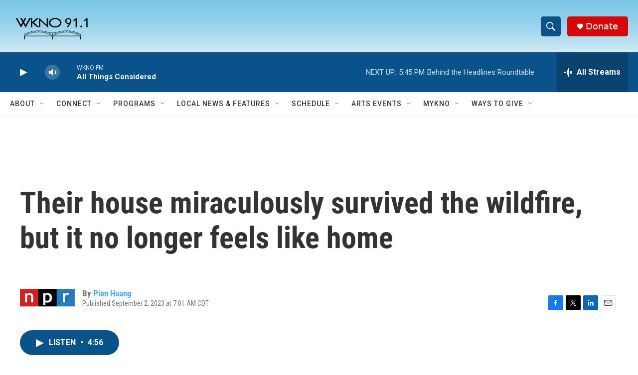

--- FILE ---
content_type: text/html; charset=utf-8
request_url: https://www.google.com/recaptcha/api2/anchor?ar=1&k=6LfHrSkUAAAAAPnKk5cT6JuKlKPzbwyTYuO8--Vr&co=aHR0cHM6Ly93d3cud2tub2ZtLm9yZzo0NDM.&hl=en&v=PoyoqOPhxBO7pBk68S4YbpHZ&size=invisible&anchor-ms=20000&execute-ms=30000&cb=irjydj93czqb
body_size: 49524
content:
<!DOCTYPE HTML><html dir="ltr" lang="en"><head><meta http-equiv="Content-Type" content="text/html; charset=UTF-8">
<meta http-equiv="X-UA-Compatible" content="IE=edge">
<title>reCAPTCHA</title>
<style type="text/css">
/* cyrillic-ext */
@font-face {
  font-family: 'Roboto';
  font-style: normal;
  font-weight: 400;
  font-stretch: 100%;
  src: url(//fonts.gstatic.com/s/roboto/v48/KFO7CnqEu92Fr1ME7kSn66aGLdTylUAMa3GUBHMdazTgWw.woff2) format('woff2');
  unicode-range: U+0460-052F, U+1C80-1C8A, U+20B4, U+2DE0-2DFF, U+A640-A69F, U+FE2E-FE2F;
}
/* cyrillic */
@font-face {
  font-family: 'Roboto';
  font-style: normal;
  font-weight: 400;
  font-stretch: 100%;
  src: url(//fonts.gstatic.com/s/roboto/v48/KFO7CnqEu92Fr1ME7kSn66aGLdTylUAMa3iUBHMdazTgWw.woff2) format('woff2');
  unicode-range: U+0301, U+0400-045F, U+0490-0491, U+04B0-04B1, U+2116;
}
/* greek-ext */
@font-face {
  font-family: 'Roboto';
  font-style: normal;
  font-weight: 400;
  font-stretch: 100%;
  src: url(//fonts.gstatic.com/s/roboto/v48/KFO7CnqEu92Fr1ME7kSn66aGLdTylUAMa3CUBHMdazTgWw.woff2) format('woff2');
  unicode-range: U+1F00-1FFF;
}
/* greek */
@font-face {
  font-family: 'Roboto';
  font-style: normal;
  font-weight: 400;
  font-stretch: 100%;
  src: url(//fonts.gstatic.com/s/roboto/v48/KFO7CnqEu92Fr1ME7kSn66aGLdTylUAMa3-UBHMdazTgWw.woff2) format('woff2');
  unicode-range: U+0370-0377, U+037A-037F, U+0384-038A, U+038C, U+038E-03A1, U+03A3-03FF;
}
/* math */
@font-face {
  font-family: 'Roboto';
  font-style: normal;
  font-weight: 400;
  font-stretch: 100%;
  src: url(//fonts.gstatic.com/s/roboto/v48/KFO7CnqEu92Fr1ME7kSn66aGLdTylUAMawCUBHMdazTgWw.woff2) format('woff2');
  unicode-range: U+0302-0303, U+0305, U+0307-0308, U+0310, U+0312, U+0315, U+031A, U+0326-0327, U+032C, U+032F-0330, U+0332-0333, U+0338, U+033A, U+0346, U+034D, U+0391-03A1, U+03A3-03A9, U+03B1-03C9, U+03D1, U+03D5-03D6, U+03F0-03F1, U+03F4-03F5, U+2016-2017, U+2034-2038, U+203C, U+2040, U+2043, U+2047, U+2050, U+2057, U+205F, U+2070-2071, U+2074-208E, U+2090-209C, U+20D0-20DC, U+20E1, U+20E5-20EF, U+2100-2112, U+2114-2115, U+2117-2121, U+2123-214F, U+2190, U+2192, U+2194-21AE, U+21B0-21E5, U+21F1-21F2, U+21F4-2211, U+2213-2214, U+2216-22FF, U+2308-230B, U+2310, U+2319, U+231C-2321, U+2336-237A, U+237C, U+2395, U+239B-23B7, U+23D0, U+23DC-23E1, U+2474-2475, U+25AF, U+25B3, U+25B7, U+25BD, U+25C1, U+25CA, U+25CC, U+25FB, U+266D-266F, U+27C0-27FF, U+2900-2AFF, U+2B0E-2B11, U+2B30-2B4C, U+2BFE, U+3030, U+FF5B, U+FF5D, U+1D400-1D7FF, U+1EE00-1EEFF;
}
/* symbols */
@font-face {
  font-family: 'Roboto';
  font-style: normal;
  font-weight: 400;
  font-stretch: 100%;
  src: url(//fonts.gstatic.com/s/roboto/v48/KFO7CnqEu92Fr1ME7kSn66aGLdTylUAMaxKUBHMdazTgWw.woff2) format('woff2');
  unicode-range: U+0001-000C, U+000E-001F, U+007F-009F, U+20DD-20E0, U+20E2-20E4, U+2150-218F, U+2190, U+2192, U+2194-2199, U+21AF, U+21E6-21F0, U+21F3, U+2218-2219, U+2299, U+22C4-22C6, U+2300-243F, U+2440-244A, U+2460-24FF, U+25A0-27BF, U+2800-28FF, U+2921-2922, U+2981, U+29BF, U+29EB, U+2B00-2BFF, U+4DC0-4DFF, U+FFF9-FFFB, U+10140-1018E, U+10190-1019C, U+101A0, U+101D0-101FD, U+102E0-102FB, U+10E60-10E7E, U+1D2C0-1D2D3, U+1D2E0-1D37F, U+1F000-1F0FF, U+1F100-1F1AD, U+1F1E6-1F1FF, U+1F30D-1F30F, U+1F315, U+1F31C, U+1F31E, U+1F320-1F32C, U+1F336, U+1F378, U+1F37D, U+1F382, U+1F393-1F39F, U+1F3A7-1F3A8, U+1F3AC-1F3AF, U+1F3C2, U+1F3C4-1F3C6, U+1F3CA-1F3CE, U+1F3D4-1F3E0, U+1F3ED, U+1F3F1-1F3F3, U+1F3F5-1F3F7, U+1F408, U+1F415, U+1F41F, U+1F426, U+1F43F, U+1F441-1F442, U+1F444, U+1F446-1F449, U+1F44C-1F44E, U+1F453, U+1F46A, U+1F47D, U+1F4A3, U+1F4B0, U+1F4B3, U+1F4B9, U+1F4BB, U+1F4BF, U+1F4C8-1F4CB, U+1F4D6, U+1F4DA, U+1F4DF, U+1F4E3-1F4E6, U+1F4EA-1F4ED, U+1F4F7, U+1F4F9-1F4FB, U+1F4FD-1F4FE, U+1F503, U+1F507-1F50B, U+1F50D, U+1F512-1F513, U+1F53E-1F54A, U+1F54F-1F5FA, U+1F610, U+1F650-1F67F, U+1F687, U+1F68D, U+1F691, U+1F694, U+1F698, U+1F6AD, U+1F6B2, U+1F6B9-1F6BA, U+1F6BC, U+1F6C6-1F6CF, U+1F6D3-1F6D7, U+1F6E0-1F6EA, U+1F6F0-1F6F3, U+1F6F7-1F6FC, U+1F700-1F7FF, U+1F800-1F80B, U+1F810-1F847, U+1F850-1F859, U+1F860-1F887, U+1F890-1F8AD, U+1F8B0-1F8BB, U+1F8C0-1F8C1, U+1F900-1F90B, U+1F93B, U+1F946, U+1F984, U+1F996, U+1F9E9, U+1FA00-1FA6F, U+1FA70-1FA7C, U+1FA80-1FA89, U+1FA8F-1FAC6, U+1FACE-1FADC, U+1FADF-1FAE9, U+1FAF0-1FAF8, U+1FB00-1FBFF;
}
/* vietnamese */
@font-face {
  font-family: 'Roboto';
  font-style: normal;
  font-weight: 400;
  font-stretch: 100%;
  src: url(//fonts.gstatic.com/s/roboto/v48/KFO7CnqEu92Fr1ME7kSn66aGLdTylUAMa3OUBHMdazTgWw.woff2) format('woff2');
  unicode-range: U+0102-0103, U+0110-0111, U+0128-0129, U+0168-0169, U+01A0-01A1, U+01AF-01B0, U+0300-0301, U+0303-0304, U+0308-0309, U+0323, U+0329, U+1EA0-1EF9, U+20AB;
}
/* latin-ext */
@font-face {
  font-family: 'Roboto';
  font-style: normal;
  font-weight: 400;
  font-stretch: 100%;
  src: url(//fonts.gstatic.com/s/roboto/v48/KFO7CnqEu92Fr1ME7kSn66aGLdTylUAMa3KUBHMdazTgWw.woff2) format('woff2');
  unicode-range: U+0100-02BA, U+02BD-02C5, U+02C7-02CC, U+02CE-02D7, U+02DD-02FF, U+0304, U+0308, U+0329, U+1D00-1DBF, U+1E00-1E9F, U+1EF2-1EFF, U+2020, U+20A0-20AB, U+20AD-20C0, U+2113, U+2C60-2C7F, U+A720-A7FF;
}
/* latin */
@font-face {
  font-family: 'Roboto';
  font-style: normal;
  font-weight: 400;
  font-stretch: 100%;
  src: url(//fonts.gstatic.com/s/roboto/v48/KFO7CnqEu92Fr1ME7kSn66aGLdTylUAMa3yUBHMdazQ.woff2) format('woff2');
  unicode-range: U+0000-00FF, U+0131, U+0152-0153, U+02BB-02BC, U+02C6, U+02DA, U+02DC, U+0304, U+0308, U+0329, U+2000-206F, U+20AC, U+2122, U+2191, U+2193, U+2212, U+2215, U+FEFF, U+FFFD;
}
/* cyrillic-ext */
@font-face {
  font-family: 'Roboto';
  font-style: normal;
  font-weight: 500;
  font-stretch: 100%;
  src: url(//fonts.gstatic.com/s/roboto/v48/KFO7CnqEu92Fr1ME7kSn66aGLdTylUAMa3GUBHMdazTgWw.woff2) format('woff2');
  unicode-range: U+0460-052F, U+1C80-1C8A, U+20B4, U+2DE0-2DFF, U+A640-A69F, U+FE2E-FE2F;
}
/* cyrillic */
@font-face {
  font-family: 'Roboto';
  font-style: normal;
  font-weight: 500;
  font-stretch: 100%;
  src: url(//fonts.gstatic.com/s/roboto/v48/KFO7CnqEu92Fr1ME7kSn66aGLdTylUAMa3iUBHMdazTgWw.woff2) format('woff2');
  unicode-range: U+0301, U+0400-045F, U+0490-0491, U+04B0-04B1, U+2116;
}
/* greek-ext */
@font-face {
  font-family: 'Roboto';
  font-style: normal;
  font-weight: 500;
  font-stretch: 100%;
  src: url(//fonts.gstatic.com/s/roboto/v48/KFO7CnqEu92Fr1ME7kSn66aGLdTylUAMa3CUBHMdazTgWw.woff2) format('woff2');
  unicode-range: U+1F00-1FFF;
}
/* greek */
@font-face {
  font-family: 'Roboto';
  font-style: normal;
  font-weight: 500;
  font-stretch: 100%;
  src: url(//fonts.gstatic.com/s/roboto/v48/KFO7CnqEu92Fr1ME7kSn66aGLdTylUAMa3-UBHMdazTgWw.woff2) format('woff2');
  unicode-range: U+0370-0377, U+037A-037F, U+0384-038A, U+038C, U+038E-03A1, U+03A3-03FF;
}
/* math */
@font-face {
  font-family: 'Roboto';
  font-style: normal;
  font-weight: 500;
  font-stretch: 100%;
  src: url(//fonts.gstatic.com/s/roboto/v48/KFO7CnqEu92Fr1ME7kSn66aGLdTylUAMawCUBHMdazTgWw.woff2) format('woff2');
  unicode-range: U+0302-0303, U+0305, U+0307-0308, U+0310, U+0312, U+0315, U+031A, U+0326-0327, U+032C, U+032F-0330, U+0332-0333, U+0338, U+033A, U+0346, U+034D, U+0391-03A1, U+03A3-03A9, U+03B1-03C9, U+03D1, U+03D5-03D6, U+03F0-03F1, U+03F4-03F5, U+2016-2017, U+2034-2038, U+203C, U+2040, U+2043, U+2047, U+2050, U+2057, U+205F, U+2070-2071, U+2074-208E, U+2090-209C, U+20D0-20DC, U+20E1, U+20E5-20EF, U+2100-2112, U+2114-2115, U+2117-2121, U+2123-214F, U+2190, U+2192, U+2194-21AE, U+21B0-21E5, U+21F1-21F2, U+21F4-2211, U+2213-2214, U+2216-22FF, U+2308-230B, U+2310, U+2319, U+231C-2321, U+2336-237A, U+237C, U+2395, U+239B-23B7, U+23D0, U+23DC-23E1, U+2474-2475, U+25AF, U+25B3, U+25B7, U+25BD, U+25C1, U+25CA, U+25CC, U+25FB, U+266D-266F, U+27C0-27FF, U+2900-2AFF, U+2B0E-2B11, U+2B30-2B4C, U+2BFE, U+3030, U+FF5B, U+FF5D, U+1D400-1D7FF, U+1EE00-1EEFF;
}
/* symbols */
@font-face {
  font-family: 'Roboto';
  font-style: normal;
  font-weight: 500;
  font-stretch: 100%;
  src: url(//fonts.gstatic.com/s/roboto/v48/KFO7CnqEu92Fr1ME7kSn66aGLdTylUAMaxKUBHMdazTgWw.woff2) format('woff2');
  unicode-range: U+0001-000C, U+000E-001F, U+007F-009F, U+20DD-20E0, U+20E2-20E4, U+2150-218F, U+2190, U+2192, U+2194-2199, U+21AF, U+21E6-21F0, U+21F3, U+2218-2219, U+2299, U+22C4-22C6, U+2300-243F, U+2440-244A, U+2460-24FF, U+25A0-27BF, U+2800-28FF, U+2921-2922, U+2981, U+29BF, U+29EB, U+2B00-2BFF, U+4DC0-4DFF, U+FFF9-FFFB, U+10140-1018E, U+10190-1019C, U+101A0, U+101D0-101FD, U+102E0-102FB, U+10E60-10E7E, U+1D2C0-1D2D3, U+1D2E0-1D37F, U+1F000-1F0FF, U+1F100-1F1AD, U+1F1E6-1F1FF, U+1F30D-1F30F, U+1F315, U+1F31C, U+1F31E, U+1F320-1F32C, U+1F336, U+1F378, U+1F37D, U+1F382, U+1F393-1F39F, U+1F3A7-1F3A8, U+1F3AC-1F3AF, U+1F3C2, U+1F3C4-1F3C6, U+1F3CA-1F3CE, U+1F3D4-1F3E0, U+1F3ED, U+1F3F1-1F3F3, U+1F3F5-1F3F7, U+1F408, U+1F415, U+1F41F, U+1F426, U+1F43F, U+1F441-1F442, U+1F444, U+1F446-1F449, U+1F44C-1F44E, U+1F453, U+1F46A, U+1F47D, U+1F4A3, U+1F4B0, U+1F4B3, U+1F4B9, U+1F4BB, U+1F4BF, U+1F4C8-1F4CB, U+1F4D6, U+1F4DA, U+1F4DF, U+1F4E3-1F4E6, U+1F4EA-1F4ED, U+1F4F7, U+1F4F9-1F4FB, U+1F4FD-1F4FE, U+1F503, U+1F507-1F50B, U+1F50D, U+1F512-1F513, U+1F53E-1F54A, U+1F54F-1F5FA, U+1F610, U+1F650-1F67F, U+1F687, U+1F68D, U+1F691, U+1F694, U+1F698, U+1F6AD, U+1F6B2, U+1F6B9-1F6BA, U+1F6BC, U+1F6C6-1F6CF, U+1F6D3-1F6D7, U+1F6E0-1F6EA, U+1F6F0-1F6F3, U+1F6F7-1F6FC, U+1F700-1F7FF, U+1F800-1F80B, U+1F810-1F847, U+1F850-1F859, U+1F860-1F887, U+1F890-1F8AD, U+1F8B0-1F8BB, U+1F8C0-1F8C1, U+1F900-1F90B, U+1F93B, U+1F946, U+1F984, U+1F996, U+1F9E9, U+1FA00-1FA6F, U+1FA70-1FA7C, U+1FA80-1FA89, U+1FA8F-1FAC6, U+1FACE-1FADC, U+1FADF-1FAE9, U+1FAF0-1FAF8, U+1FB00-1FBFF;
}
/* vietnamese */
@font-face {
  font-family: 'Roboto';
  font-style: normal;
  font-weight: 500;
  font-stretch: 100%;
  src: url(//fonts.gstatic.com/s/roboto/v48/KFO7CnqEu92Fr1ME7kSn66aGLdTylUAMa3OUBHMdazTgWw.woff2) format('woff2');
  unicode-range: U+0102-0103, U+0110-0111, U+0128-0129, U+0168-0169, U+01A0-01A1, U+01AF-01B0, U+0300-0301, U+0303-0304, U+0308-0309, U+0323, U+0329, U+1EA0-1EF9, U+20AB;
}
/* latin-ext */
@font-face {
  font-family: 'Roboto';
  font-style: normal;
  font-weight: 500;
  font-stretch: 100%;
  src: url(//fonts.gstatic.com/s/roboto/v48/KFO7CnqEu92Fr1ME7kSn66aGLdTylUAMa3KUBHMdazTgWw.woff2) format('woff2');
  unicode-range: U+0100-02BA, U+02BD-02C5, U+02C7-02CC, U+02CE-02D7, U+02DD-02FF, U+0304, U+0308, U+0329, U+1D00-1DBF, U+1E00-1E9F, U+1EF2-1EFF, U+2020, U+20A0-20AB, U+20AD-20C0, U+2113, U+2C60-2C7F, U+A720-A7FF;
}
/* latin */
@font-face {
  font-family: 'Roboto';
  font-style: normal;
  font-weight: 500;
  font-stretch: 100%;
  src: url(//fonts.gstatic.com/s/roboto/v48/KFO7CnqEu92Fr1ME7kSn66aGLdTylUAMa3yUBHMdazQ.woff2) format('woff2');
  unicode-range: U+0000-00FF, U+0131, U+0152-0153, U+02BB-02BC, U+02C6, U+02DA, U+02DC, U+0304, U+0308, U+0329, U+2000-206F, U+20AC, U+2122, U+2191, U+2193, U+2212, U+2215, U+FEFF, U+FFFD;
}
/* cyrillic-ext */
@font-face {
  font-family: 'Roboto';
  font-style: normal;
  font-weight: 900;
  font-stretch: 100%;
  src: url(//fonts.gstatic.com/s/roboto/v48/KFO7CnqEu92Fr1ME7kSn66aGLdTylUAMa3GUBHMdazTgWw.woff2) format('woff2');
  unicode-range: U+0460-052F, U+1C80-1C8A, U+20B4, U+2DE0-2DFF, U+A640-A69F, U+FE2E-FE2F;
}
/* cyrillic */
@font-face {
  font-family: 'Roboto';
  font-style: normal;
  font-weight: 900;
  font-stretch: 100%;
  src: url(//fonts.gstatic.com/s/roboto/v48/KFO7CnqEu92Fr1ME7kSn66aGLdTylUAMa3iUBHMdazTgWw.woff2) format('woff2');
  unicode-range: U+0301, U+0400-045F, U+0490-0491, U+04B0-04B1, U+2116;
}
/* greek-ext */
@font-face {
  font-family: 'Roboto';
  font-style: normal;
  font-weight: 900;
  font-stretch: 100%;
  src: url(//fonts.gstatic.com/s/roboto/v48/KFO7CnqEu92Fr1ME7kSn66aGLdTylUAMa3CUBHMdazTgWw.woff2) format('woff2');
  unicode-range: U+1F00-1FFF;
}
/* greek */
@font-face {
  font-family: 'Roboto';
  font-style: normal;
  font-weight: 900;
  font-stretch: 100%;
  src: url(//fonts.gstatic.com/s/roboto/v48/KFO7CnqEu92Fr1ME7kSn66aGLdTylUAMa3-UBHMdazTgWw.woff2) format('woff2');
  unicode-range: U+0370-0377, U+037A-037F, U+0384-038A, U+038C, U+038E-03A1, U+03A3-03FF;
}
/* math */
@font-face {
  font-family: 'Roboto';
  font-style: normal;
  font-weight: 900;
  font-stretch: 100%;
  src: url(//fonts.gstatic.com/s/roboto/v48/KFO7CnqEu92Fr1ME7kSn66aGLdTylUAMawCUBHMdazTgWw.woff2) format('woff2');
  unicode-range: U+0302-0303, U+0305, U+0307-0308, U+0310, U+0312, U+0315, U+031A, U+0326-0327, U+032C, U+032F-0330, U+0332-0333, U+0338, U+033A, U+0346, U+034D, U+0391-03A1, U+03A3-03A9, U+03B1-03C9, U+03D1, U+03D5-03D6, U+03F0-03F1, U+03F4-03F5, U+2016-2017, U+2034-2038, U+203C, U+2040, U+2043, U+2047, U+2050, U+2057, U+205F, U+2070-2071, U+2074-208E, U+2090-209C, U+20D0-20DC, U+20E1, U+20E5-20EF, U+2100-2112, U+2114-2115, U+2117-2121, U+2123-214F, U+2190, U+2192, U+2194-21AE, U+21B0-21E5, U+21F1-21F2, U+21F4-2211, U+2213-2214, U+2216-22FF, U+2308-230B, U+2310, U+2319, U+231C-2321, U+2336-237A, U+237C, U+2395, U+239B-23B7, U+23D0, U+23DC-23E1, U+2474-2475, U+25AF, U+25B3, U+25B7, U+25BD, U+25C1, U+25CA, U+25CC, U+25FB, U+266D-266F, U+27C0-27FF, U+2900-2AFF, U+2B0E-2B11, U+2B30-2B4C, U+2BFE, U+3030, U+FF5B, U+FF5D, U+1D400-1D7FF, U+1EE00-1EEFF;
}
/* symbols */
@font-face {
  font-family: 'Roboto';
  font-style: normal;
  font-weight: 900;
  font-stretch: 100%;
  src: url(//fonts.gstatic.com/s/roboto/v48/KFO7CnqEu92Fr1ME7kSn66aGLdTylUAMaxKUBHMdazTgWw.woff2) format('woff2');
  unicode-range: U+0001-000C, U+000E-001F, U+007F-009F, U+20DD-20E0, U+20E2-20E4, U+2150-218F, U+2190, U+2192, U+2194-2199, U+21AF, U+21E6-21F0, U+21F3, U+2218-2219, U+2299, U+22C4-22C6, U+2300-243F, U+2440-244A, U+2460-24FF, U+25A0-27BF, U+2800-28FF, U+2921-2922, U+2981, U+29BF, U+29EB, U+2B00-2BFF, U+4DC0-4DFF, U+FFF9-FFFB, U+10140-1018E, U+10190-1019C, U+101A0, U+101D0-101FD, U+102E0-102FB, U+10E60-10E7E, U+1D2C0-1D2D3, U+1D2E0-1D37F, U+1F000-1F0FF, U+1F100-1F1AD, U+1F1E6-1F1FF, U+1F30D-1F30F, U+1F315, U+1F31C, U+1F31E, U+1F320-1F32C, U+1F336, U+1F378, U+1F37D, U+1F382, U+1F393-1F39F, U+1F3A7-1F3A8, U+1F3AC-1F3AF, U+1F3C2, U+1F3C4-1F3C6, U+1F3CA-1F3CE, U+1F3D4-1F3E0, U+1F3ED, U+1F3F1-1F3F3, U+1F3F5-1F3F7, U+1F408, U+1F415, U+1F41F, U+1F426, U+1F43F, U+1F441-1F442, U+1F444, U+1F446-1F449, U+1F44C-1F44E, U+1F453, U+1F46A, U+1F47D, U+1F4A3, U+1F4B0, U+1F4B3, U+1F4B9, U+1F4BB, U+1F4BF, U+1F4C8-1F4CB, U+1F4D6, U+1F4DA, U+1F4DF, U+1F4E3-1F4E6, U+1F4EA-1F4ED, U+1F4F7, U+1F4F9-1F4FB, U+1F4FD-1F4FE, U+1F503, U+1F507-1F50B, U+1F50D, U+1F512-1F513, U+1F53E-1F54A, U+1F54F-1F5FA, U+1F610, U+1F650-1F67F, U+1F687, U+1F68D, U+1F691, U+1F694, U+1F698, U+1F6AD, U+1F6B2, U+1F6B9-1F6BA, U+1F6BC, U+1F6C6-1F6CF, U+1F6D3-1F6D7, U+1F6E0-1F6EA, U+1F6F0-1F6F3, U+1F6F7-1F6FC, U+1F700-1F7FF, U+1F800-1F80B, U+1F810-1F847, U+1F850-1F859, U+1F860-1F887, U+1F890-1F8AD, U+1F8B0-1F8BB, U+1F8C0-1F8C1, U+1F900-1F90B, U+1F93B, U+1F946, U+1F984, U+1F996, U+1F9E9, U+1FA00-1FA6F, U+1FA70-1FA7C, U+1FA80-1FA89, U+1FA8F-1FAC6, U+1FACE-1FADC, U+1FADF-1FAE9, U+1FAF0-1FAF8, U+1FB00-1FBFF;
}
/* vietnamese */
@font-face {
  font-family: 'Roboto';
  font-style: normal;
  font-weight: 900;
  font-stretch: 100%;
  src: url(//fonts.gstatic.com/s/roboto/v48/KFO7CnqEu92Fr1ME7kSn66aGLdTylUAMa3OUBHMdazTgWw.woff2) format('woff2');
  unicode-range: U+0102-0103, U+0110-0111, U+0128-0129, U+0168-0169, U+01A0-01A1, U+01AF-01B0, U+0300-0301, U+0303-0304, U+0308-0309, U+0323, U+0329, U+1EA0-1EF9, U+20AB;
}
/* latin-ext */
@font-face {
  font-family: 'Roboto';
  font-style: normal;
  font-weight: 900;
  font-stretch: 100%;
  src: url(//fonts.gstatic.com/s/roboto/v48/KFO7CnqEu92Fr1ME7kSn66aGLdTylUAMa3KUBHMdazTgWw.woff2) format('woff2');
  unicode-range: U+0100-02BA, U+02BD-02C5, U+02C7-02CC, U+02CE-02D7, U+02DD-02FF, U+0304, U+0308, U+0329, U+1D00-1DBF, U+1E00-1E9F, U+1EF2-1EFF, U+2020, U+20A0-20AB, U+20AD-20C0, U+2113, U+2C60-2C7F, U+A720-A7FF;
}
/* latin */
@font-face {
  font-family: 'Roboto';
  font-style: normal;
  font-weight: 900;
  font-stretch: 100%;
  src: url(//fonts.gstatic.com/s/roboto/v48/KFO7CnqEu92Fr1ME7kSn66aGLdTylUAMa3yUBHMdazQ.woff2) format('woff2');
  unicode-range: U+0000-00FF, U+0131, U+0152-0153, U+02BB-02BC, U+02C6, U+02DA, U+02DC, U+0304, U+0308, U+0329, U+2000-206F, U+20AC, U+2122, U+2191, U+2193, U+2212, U+2215, U+FEFF, U+FFFD;
}

</style>
<link rel="stylesheet" type="text/css" href="https://www.gstatic.com/recaptcha/releases/PoyoqOPhxBO7pBk68S4YbpHZ/styles__ltr.css">
<script nonce="ey47JtBv7utrEnLdXSb03A" type="text/javascript">window['__recaptcha_api'] = 'https://www.google.com/recaptcha/api2/';</script>
<script type="text/javascript" src="https://www.gstatic.com/recaptcha/releases/PoyoqOPhxBO7pBk68S4YbpHZ/recaptcha__en.js" nonce="ey47JtBv7utrEnLdXSb03A">
      
    </script></head>
<body><div id="rc-anchor-alert" class="rc-anchor-alert"></div>
<input type="hidden" id="recaptcha-token" value="[base64]">
<script type="text/javascript" nonce="ey47JtBv7utrEnLdXSb03A">
      recaptcha.anchor.Main.init("[\x22ainput\x22,[\x22bgdata\x22,\x22\x22,\[base64]/[base64]/[base64]/[base64]/[base64]/[base64]/[base64]/[base64]/[base64]/[base64]\\u003d\x22,\[base64]\x22,\x22w5bCtkLCp8OjJsOCHsK3RC7CqsOYUsKJM1NWwrNOw4TDtE3DncOhw5RQwrI0X216w6rDtMOow6/DtsOdwoHDnsKmw5YlwohvFcKQQMOrw6PCrMK3w4jDhMKUwocrw67DnSd0d3ElfsOCw6c5w4HCiGzDtj3DpcOCwp7DlxTCusOJwqpWw5rDkFXDgCMbw4ZpAMKrQMKLYUfDj8KawqccKsKhTxkXRsKFwppQw4XCiVTDi8Oyw60qElA9w4kCW3JGw5p/YsOyLUfDn8KjYVbCgMKaHcKxIBXCtgHCtcO1w4vCt8KKAxFlw5BRwqRRPVVXO8OeHsKywofChcO0P2vDjMODwow5wp85w65bwoPCucK6WsOIw4rDp2/[base64]/[base64]/[base64]/w4NgHn/DkCZndB56XRslJcOuwofCocOpXsOUYVQ9NlfCtcOjWMObHMKMwoo9R8O8wqZjBcKuwpIcLQs8NmgKS3IkRsOaGUnCv3nCvxUew51fwoHChMOWLFI9w5dEe8K/[base64]/[base64]/[base64]/QMOew5vDsWfDgMKzwrsUwo3DoXfCkcO7w6Afwq1Lw5HCmMKWI8K/wpcgwofCgw3Dnkd7wpfDhhvCgXTDgsO5PsOnT8OoCGZswq5Mwpwwwo/DvBdhSgklwq50JMKoE2MHwqbCsFYCGxLDrMOub8OQwpZBw6/[base64]/CtMOmw4EswqZVwqgyGiDDiETCucKMBm53w6bCtSHCjMKBwosaL8OPwpTCgX8qccKJIFbCs8OmXcOJwqcJw7luw5lhw40fDMOZagkswoRkw6vCtcOFZ1c8w6/Cr0AgLsKHw53CsMO5w7g+X03Cr8KOacOUNhHDqgbDuWnCucK4ExzDvSzCh2XDgcKqwovCu0ITIVQwXz0tQsKVXsKhw7LCoG3Dslsrw63Cs1lqFXTDvTjDvsOxwqbCvmg2QcONwpsnw75AwqbDi8Ktw7E2ZcOlDzoSwqNMw7/[base64]/CkkvCssO4wqDDlMKQc8ORwo5aCjohc2HCrF7CklVxw6bDjMO3djQTE8OewqbCmE3Cnj9EworDiVVzSMKlC3bCqQ3CmMOBJMOYYWrDmsOpVcOANMKdw53Ct3wvI1/[base64]/Di8KJw7nCtDpEw5TDqcKzwqxeQm1twq/DhznCryd1w4fDrwPCixZ8w4jDjyHCsHoBw6vCgT/CmcOcMMOpRMKawofDtRfClsO6CsO/cHhuwo7DkWXDmcKlwq/DlsKbaMO7wo7DvHBHOsKGw53DusKiDsOnw6rCoMKYQ8OKwr8nw7ppbms8WcOZRcOtwodowqkCwrJYSkNBLk7Drj7DncOzwpMAw6gOwojDpXFDAC/CiF0PMMOJEF9kccKAAMKgwpvCtsOAw73Ch3MpR8OTwo7Dt8OQaQ/Duh0Mwp3DisKIGMKKAxQ6w5zDoDI8QzIUw7gyw4U9M8OcFsKhITvDnsKkWXzCj8O5CnDDh8OoRTlZNioVcMKmw4sKHV0owo1YKDnCk0oNdT0XbX1MXjTDj8Owwp/CqMOTXcO+AmLCmDrCjMKrRcKcw57DlTUkAC48w6XDp8ONT3fDv8K7woYMc8KUw6I5wq7CohXCl8OMfB9RGxQlZcK1U34Cw7/CpgvDg2jCikTCgMKSw6PCmyl4AwQZwpnDglB6wpd8w5gFC8O4RFnDncKwccO/wp9ZRMOUw6HDncKIWTTCl8KCwrhWw7zCvsOjbwgyVMKhwrTDucKbwpo0NXFBJS1xwo/CkcK1wqrDnsKSUMK4BcO9wp/Dm8ORCG5dwpx7w6Mqc11Vwr/[base64]/eWvDvsOJLzLDmMKGAQEew6nCulbDtMONwpTDosKNwo00w5HDv8ORZl/DkFXDkT89woE1wobClTZRw4vChhLCvCRsw4PDvQ0AGcOzw5PDjyfDnRljwrkhwojCgsKUw4BlMnx8A8KwAsK/CsOdwr5Aw7rCg8Kww5E6Ew8FMcK0DwYvFnAtwoLDuznCsB9hKQQkw6rCsSAdw5fDgWhmw4LDmyPDkcKjBsKmIn4swrjDiMKbwpzDj8OBw4DDvcOtwobDuMK/wp/DlGrDqXA2w6JHwrjDrGfDjsKcAk0pYRsBwqYWbC1lw5BuIMOpZWh8UHHCiMKHw4HCo8KowqVQwrVkwrhmI3HDh0PDqcOZDxdJwr95XcOtX8KEwq8ZbsKEwosvw6J7AkVswrEgw58gTsObIT7CnjDCiwFzw6PDi8KHwrjCgcKiw6/DmQfCrUfDtMKAYsKww4bClsKWQcKxw6/ClypDwoA/CsKnw5QgwrJFworCj8KnLMKLw6Fawr4vGzDDgMO/[base64]/[base64]/CnsOGMyAOw5IXFcKgFMOGwoctc33Cp2o5T8K+ei7Ds8OzFcODw5NQJcK3wpzCmjIEwq0Pw5dKV8KkZyXCr8OCJ8KDwr7DjsOOwrsjemLCn3HDnTQswq87w5vCj8KER3DDp8KtF3vDnMO/bsKnVz3CvCxJw7xJwrjCjQQOKsKLK0Y9w4ZfQMKSw47DqWXCjhnCrBHChMOLwo/DvMKwVcO9W1ICw5BgU2BIHcO1Q3/CgMKFVcKIw4oERHvCjGM0HGfDnMKCw64/RMKIQBZXw7Z2w4cMwq00w4XCm2rDv8KEOQp6S8O7e8OQW8K4ZER9wqDDkV4jw7oSYirCvcOJwrVkW2ZXw7N+wp/CgMKGA8KSDgEnf1vCu8KqVsOlQMOoXFMPN2DDpcK9T8OFw7zDsj7Dl3cbcinDkjA9S0ocw7fDqQLDjRrDjVvCvcOswo/Ci8OxGcO4A8O/wotkHHpBfcKrw5XCosK1SMOLLFRaFcORw7Rcw5PDrGdwwpvDtMO3woopwoh8w7/CnjDDnV7Dm0bCrcKXZ8KjeDhIwofDslLDki13C2fCon/Cs8O+wo/CsMOtXT8/woTDj8KuMm/CiMOnwqpNw7sSU8KfA8OqNsKQwpVYa8Oqw5JVwoLDiR5NUW5mJcK8wplmAcO8fRQaCF8jasKPYcKjwqEAw7sfwo5XSsOdGsKVfcOCSVnCug9tw41Iw7nCmcK8bUllWMK9wqQdC0fDkFvDuT3DsRAdCXHCl3o5c8KedMOyaW7DhcKhwp/CrxrDp8Okwqc5fChww4JTw7bCmDFEwr3DmQUQURbDssObCTtHw5BUwrk2w6vDmwJkwp7DvMKYeBREJFNrw6dbwoTDtwE9VcKodyMvwr7CssOJRsO3H3/CmsONGcKSwp/Di8KeET1uVVYawoTCmBMJwrrCkcO7wrjDhMOxHDnDnnhyWHZFw43Dk8OochdhwpjCmMKtRGo/[base64]/DnSJYc2jCtXc3w6s3Ix1XdMKvw57DryU5NVTCgWvDpsOHIcOKw7LDg8OcbhEuMQ9nahnDqE3Csn3Doz0Ew410w61xwpd7Wh8vA8K5fDxcw5VHHgDCk8KsEVbCp8OicMKZUsOlwrnCv8K4w6s6w7EQw6wWW8OBL8KLwqfDvcKIw6ETNMKyw7l/wobCmcOzP8OWw6ZUw6oSFyxCOmYCwrnCqMOvS8Kgw5kTw7jDicKAGsOtw4vCnSHDhC/Dkj8BwqIWCMOCwqvDn8Kvw4vDtRzDs3kXI8K0WzFCw5bDhcKdScOuw6F9w5xHwo7Dq3jDj8KPWsOQC31kw6xRwpsGSnEEwr18w73CuSg3w51QSsOPwp7DhsOwwrtDXMOLRyBQwq0AecOMwpDDol/[base64]/DngvCscOuwoMCw6Vow5XDv8OOw6B6TXLCt8KSwoHCkGvDmsKxIMKHw5DDthnDjxnDiMKxw5PCtzwRFMK+PnjCq1/[base64]/Co2Biw5nDksOpwrTDny5gwrUOTMOgBcOGw7PCqMOqWcKMc8OpwqzCsMKnccOnOMO5BsOmwp3CiMK5w6ggwqvDuw0Tw6NIwr4/w7gPwonDn1LDjkPDiMOWwpbCvHszwozDvcO/N0xMwo7Dn07CljbDu0fDrG0Kwqskw7Mhw5EUFTksGiFwAsONWcOtwqkmwpnDsVltNzMyw5rCs8OcAsOYXG0swo3Dm8Kmw7DDg8OZwq4sw4XDs8OjOMK3w6XDrMOCURc4w6rCpGLDnB/ClVLCpT/[base64]/DnUXCn193HklVw6rDgsOYw73ChMKiwrAWw6V1NcK1IkDCssKWw4AvwrTCv2PChn4ew4vDnlpvIMKjw77CiWdWw50/FMK0w7d1fCl5XiNFIsKcbnE8bMKqwpwWbCRgwoVywqLDvsOgQsO/w4jDtTPDicKcHsKFwpUVYsKrw7pDwokjUMOrX8ObY0/CpWrDlHzDgsK3fsKPw7tyYMOpw68SFcK8dMOLZXnDiMOCWGPDnQXDv8OCRQrCq3w2woU/w5HCj8OaO1/Dn8Kow5gjw6DCvW3CowjCv8KseAUhQ8OkMMK4wrbCu8KqWMKuZz16AycUwpXCr23DnMOmwrbCs8Omc8KOITHCvkZXwr3CpcOBwofDnMKMGyjCkHcYwo/CtcK/w494OhHCuDE2w4pfwqPDqH00Y8OeUA/CqMKkw51yKBRSTMK7wqgnw6nCv8OLwoExwqHDhwkFw7piE8O1QcKuwrhAw67DlsK/wojCjVhdJAzDhH1zN8O8w6bDomQ6MsOjDsKXwoLCgmEGPgXDi8K9WxvCniIFN8OYw4fDp8KAbgvDgVzCm8OmEcOVAETDuMONbMOBwpzDoUcVwqDDvsKZbMKGfMKUwqbDujIMYDvDjV7Coh9Uwrhaw5/[base64]/CssOJwqvDnUZjwobDmsOkGMKtJMKAeQUlwqvDpcKDR8K5w7UVwrw9wr/DtwzCplYBOFErYMKww7wOKMOAw7zCkMOaw4ERYxJjwprDkT7CjsK/YFtVB03DpAnDqh8BQ3B2w7HDlzZfWMKuFsKqAj3Cg8OUwrDDgznDrsOJCFHCmcKAw6c1wq0bWw0PczXDq8KoMMKDXTpYOsOiw41xwrzDgCnDqWU1wr/CksOxOsKUITzDonIuw7EHw6/Dp8OQQxnDu3dTV8OvwrLDgsKGW8O4w4nCjm/DgSoQacKmZS5zfsOBLsKfwpAYwoxww4bCocO6w7rCimpvw5vCmEE8FcOIwohlFcK+Yx02BMKSwoPClMO2w6PDpGTCuMKIwpfDmk3DpUrDpSbDrMK3LmnDrTPCtynDmAZHwpkrwoFOwpzDqCYVwojCs35bw7XDuEnDkRLDgkPCp8OGw4E3w7/Do8KIFgrChXrDhAFlDX7DlcOcwrjCo8KgIMKNw64awoPDhCcww5zCunhbR8KIw4DDm8KvG8KYwpczwoPDkMORWcKVwq7CqQfCmsOWNE5OFDt8w4DCqETCl8Kzwr9Gw7LCisKvwo3CusK3w4wzNyAmwrI1wo90CipOT8KKD1nCnAt1ecOTwp47w4F5wqbCuy3CnsKyNF/DtMKAwpxXwrgIHMKvwo/Ch1RLD8KcwpBNTnnCig4twp/DsjPDkcKOFMKvDcKYM8OQw7V4wqXCisOgOsO+wovCtMKNdl81wpViwqLCmsOED8Ktw7h/wp/DgsKewqMHakXCnsKkQ8OqUMOedHgZw5Ele30Xwp/DtcKGwqBMaMKoW8OUAMOvwpTCp2/Dkx52w5vDqMOQw6jDqC/[base64]/RGc6wo3CqGoEw6kmwp07worCkA7DrMKtRMKxw6FPejQ9dsOHGsKufUjCkFMUwrIkMyZrw7LCksOdPQTCoXLCosKoAE/DosOWaQhkR8Kcw4jDnSFew4HDm8KKw4PCrw00dcOsJTUccyUlw7M1cX5RWsKgw6dEJmpOa0rDl8KBw7nCgsKqw4dmZhoCw5/[base64]/CFbCmGHCtnFNAMKLw6cewqzCjVEiZmspcUYbwoFCAH9OPcOZPUpMFnvDl8K1I8KKw4PDi8OYw4XCjV4iO8OVwq/DgwgZJcOcw4cBSF7CjVtKO3Npw6/DjsOTw5TDhE7Ds3BYPsKLA1o4wr/CsHghw73Cpy7CgF8zwrLDtXFOCQDDvj01wr/DujnDjMKqwrl/[base64]/Co8KGw63Dn0jCvMOJwqRBFsKeGgfCgMK9w67DpSdVWsOhw6F/wr/DkxUAw5PDpcO0w7zDgcKqw4Ufw4XCgcKbwpJtGQBAJ2MFRVLCgABPIUsFRioVwo0sw45Cf8KTw4wWHBzCpMOZFcOhw7NGw4tQw7/[base64]/[base64]/[base64]/CsEBEDMOtw64yw6rCnsOEecOKMwHCumtcw6vDqcKdalxdw5jCtVgMw4TCvnPDhcK3w5k4CcKPwqZGY8OLcyHCsDtCw58Tw5kJwrTDkS/DksKSewnDmW/CmjPDnAbDn0tgw6Nmb0bCnT/ClmpLc8ORw5/[base64]/DlhDDhxpXRMK8fE/CshLCjALDrsOYw44Xw47Cp8KVOh/DphRCw5x+CMK5SHbCvm0XRm3DpsKPXlRFwp5ow5cjwq4PwpJZR8KrBMKcw7A2wqIfJsKtWsOgwrFOw5/DumlfwoNgw4nDmsK8w57CmxFjwpDCmsOtJcODw5TCpsOZw5spSi01WMOmUcKlAg4KwpY6McOpwonDnz86QynDhMKgw6pZHMKjWFXDncOJIVpYw68pw5rClRfDlXFgVUjCs8KOdsKfwqEVQjJSI14+TcKiw4t/[base64]/[base64]/Dg8K7PsKkwocbISXCtynDvMOVwpbCsMKqw6XCsFLCl8ONwobDr8OewqjCsMK5AMKHY307HRXCkMOwwoHDmCdIUDJdA8OBJgIowrLDnWHDt8Ocwp/DmcOkw7/DoD/DtAEUw6LClBbDlU0sw6vCnMK0csKXw5rCiMO3w7wPwoVew7rCuX59w65yw4hpe8KjwqDDhcOGKcKWwrLDkgzCs8KFwp7CmsK9WmrCtsKHw6E7w4Ngw5spw4MTw5LDhHvCoMOVw6nDr8Kjw6TDn8Ojw6dLw7/DkD/DtEgewp/DjQLCn8OULgBPEC/DjUbDoFgPH3tlw7/CnsKRwo3Dv8KAasOrAyUmw7Jhw4FSw5bDlMKBw4N/PMORVAQUG8O+w7Yxw5YtRgVww6slfsKIw61ewo3DpcKkw4Zow5vCsMOrQMKRd8KMRcO7w7HDjcO4wp4xSxcBX1MaE8K6w4/Du8Kyw5TCm8O1w40dwoYXMTAucjrCoix5w4NzAsOSwprCmwHDmcKYUjHCkMKuwpbCvcKhfcOiw67DoMO2w5vCkGXCpUIOwqPCvsOYw6I9w4tyw5rCssKlwr4YTcKkPsOYeMKww4bCvEQsfGw5w6jCrAUmwrPCssO4w7o/F8O3w7IKw6rCt8K2woRswq83KV98JsKSwrdSwqt9W3bDksKEeT0Vw50tIWbCv8OGw5RFX8KAw63Dl2kgwrZtw6nCqmjDsGFQw6PDhhkqOUVvG2FgRMKtwp8CwpsSRsO6wqo3wrxGYzDCm8Klw5xlw7hRJcOOw6nDvhQOwr/Dsl3DgThRIjMYw6AMG8KoAsK2w4Iyw7ImCcOlw7HCqD7CrR/CscOrw6bCmMOjVibDiiLCpQBJwqwYw6poGConwoTDi8KCKHFZYMOJw6prOld+wpwRPSzCt0VtbMKAwpEJw6ICP8K8dcK2cBYyw5XChT58IzIRf8OXw6YbdMKxw5bCgVE6wrrCusOww459w7diwp/CgcK1wpvCnsOfM23DpsKfwohHwrsGwp5/wrZ+YsKZd8OMw6EWw5QaHQLChXrCocKST8OyTxYIwrg6S8Ktch/CjhwMF8OnBsKne8OLZ8Kyw6jCpMOYwq3CrMKdIMKXXcKWw4nCjlplw6vDhS/DiMOoEWXCuQkDLsOdB8Ojw43CiHYVOcK3A8OjwrZ3ScOgdhYCXQLCtVs6w5zDu8O9w7N6w4BCMQVnWwzDh2LCpcK9w6kgBWJdwqjDtSPDl3VoUCE0XsOwwotIJQFWB8Oowq3DrMO/[base64]/DhnnDscK0wqDDocOow4zCgF5nTcO9C8KDwoBVJMOmwrPCj8OcG8K/[base64]/AMOPw6gQwoXDixXDnD/DmgBrNXoOccKswrzDpcOnPgbDpsOxN8OJDMKiwqnDpyV0Xy5tw4zCmcOXwqkfwrfDqkDDrgDCn1NBw7PDqmzChEXCr2lZw5JLASxHwpPDhzHCk8Ouw5fCvGrDqsOKEsOgNsOgw5dSe29cwrhFwrdheFbDuCrDkl3DjGzCgzLCjMOoD8OGw4h1wrXClG/ClsKZwr90w5LDk8O4EyFAIMOWAsKMwr8JwrYdw7oHN1fDoyXDjsKIdBPCucOyRWNTw51PQ8Kyw6IPw59rPmw6w5/DhTLDjDrCrcOHRMKCMHbDtWppZMOdwr/CicOHwq/DmzNONV3CunLCjcK7wo7DrAjDtGDDlMKDWT7Dg2/DkljDuj7DjnPDh8KGwq0BVcKxY1PCnXFwIDLChMKMwpAXwo8xf8OUwrB8w5jCl8OAw4prwpTDosKfw6LCmF/[base64]/[base64]/DhMOAfMOFwo3CpAzCgR9awqfCrsK+w67Ct0/DvyXDtsOeNcKcO2pgNcKIwo/[base64]/[base64]/DhkrChcOBO8K/EsKnRTjDksKFw6cPHjfCgFVgw5YXw5TDtHZFwrAyQUodPGjCoRU/XMKnK8K4wrZUTsOiw7/CgsOewrkqPRHCocKRw5PDlcKwWMKmJwFgLzMvwqscw4oSw6VmwoHCgR7Cu8KIw7wAwqBmJcO7LiXClgpXwrDChcO8wozCvCnCnEc+TcK0fMKbO8Ojc8KHDkzCmBEAOSoQYGXDkg5fwozCk8K2e8KSw5w1TsKcAsKmC8K6cFhzQTwfCi/[base64]/DjErDmndGw6cWw6/DlGF6VEd3KcKGw7JBw5U8wooOw7nCuRzCuhPCisK6wobDtAgHWcOJwrLCixk/M8Oiw4HDq8Kfw67Dj2TCnWt0TMODLcKVJ8KHw7vDiMKbAyVewqDCqsOPJGYzG8K0Cg/Ci0gmwoVkX310XMO3aU/Do03CicKsKsOlXxTCoAMxZcKUXMKUw7TCnktzYcOgwrfCh8KAw5nDuhVXw7p+G8Oxw5RIXX/DlxYOElZPw6g0wqYjecOKBDF7fcKUdhfDl1oLOcO6w6V1wqXDrsOtUMOXw6bDoMKfw6xnNW3Dp8KEwq3Cp2/CnmU3wpcaw4tfw6DCilrCmcOkAcKXw44EGMKZZsKgwqVEJsOdw6Npw5vDvsKDw5bCnwDCoANgXsK9w4M5PjbCvMOKDcO0fMO6Si0xa0vDscOWfydpTMOZTMOCw6ogKVrDhiIMThQiwoFDw44WdcKdQ8Ouw5jDrRnChnZrcG/DvCDDhMKDHsK/SxsAw5YFbDjCk2hRwp0sw4XDlsKyK2DCmGPDo8K5ZsK8b8OAw6ISRcOwG8KqM2PDnTZXAcOTwpDCjwo1w4nDmsO2cMOrWMKOWyxEw7lCwr5Dw5EcfTUNYRPCjibCusK3FwM8wo/Ct8Omwr/[base64]/[base64]/[base64]/HsKSZcOdw7UEw5bDi8KYw6PCs8KOw7rDhnNPQUxhIyhHWSJHw4XCg8KhDMOYBTLCqDjDg8OJwrzCox7DucKvw5J8NDTCm1IwwqsDOsOaw7tbwq53axHDhcO5F8Ksw7wSQGgEw6bCoMKQAi/CnMO0wqHDnHfDqMO+JG8MwpViwp0ZdsKRwr0GTEfCnkUiw5kLGMO8WW/[base64]/w6PCvcKoMVYEwrXCjSAZwosMw4PCq8O/IXHDl8Kgwp/DkGXDkzxzw7HCvsKlUsKdwqfCm8O6w4B8wq8NdcOhOMOdNsOLwqnDgsOxwqTDsRXCvDDDnMKofsK6w7DDscKcX8Ojwqw+RwLChhnDpmFOwqnClDpQwrPDqMOjBMOSf8ONFAHDozrCiMOFNsKNwpVtw7LCp8KWw5jDgSVrKsOqMAXCpHvCkF/[base64]/w47Cq2HCqMKGGsOqRGZ8F8OPGcOfwqfDp17Cm8OQNMKGKD/Cu8KVwpDDoMOzIhLCi8OoXsKLwr4Gwo7Dt8OZw5/Ch8OKTCjCpFHCi8K0w5wXwp3ClMKvFm8DCmgVwq/[base64]/CqkkSB8KUw5V0w6rCuRnDkcOQGmjDuH3DtMOzQMKtYMKFwobCtVUhw70dwpc1IMKRwrlSwpvDvm3DuMKVEFHCthx0YMOeC1rDgQkwOmJiWMO3wpvCusOpw7tQP1/CgMKGTiJEw581P3zDj17CpcKQcMK7bcOJYMKGw6/CiSTDn1/Co8Kow4Nfw5pcGsKhwqzCllnCnxXDk0/CuBPDjgHCtnzDthtwZGnDryo/SE4AE8KNPWjDgsO5wpjDgMOYwrhtw4A+w5bDl1PCikl7ccKxZhYrVg7Cg8OzLT/Cs8OTw7fDjAlcPX3CssKzwrFuYMKBwoIlwqYoKMOCQhYpFsOgw6hNY196wpUYNMO1wrcEwoljK8OQSg/[base64]/CpMOUw7bDjSjDpcKUw6tvRsOBQWPCh8ONVltuwqHDmX7CqcKrLcKtYkNUGyDDpMKDw67ChWzCnwLDu8Oawqo4F8OuwrDClGTCiiU0w5B3KsKUw4nCo8KCw7nCi8ONRBbDlcOsGDDCvjBCMsKcw6wNCElELBIow5tWw5ISbTofwp/DuMO1RijCrgA4b8OMTHbDusKhXsO9woU0FFnDlsKBX3DCl8K+QWs/fcOgOsKCAsKqw7fCjsOSw5lTL8OORcOgw5kAE2/DncKdbXbCrDhWwpQbw4JiCFDCr00hwpshTD/CvyHCj8OhwpQDw4BTJ8K5FsK5aMO3dMOzw6fDh8OHw4XCkUwZw6UgCBlMCQxYKcKWQcKbAcOPXsOJUFsOwqQ4wpDCqcKJP8OpZMKNwrMdAsOEwoUMw4fCssOqwpFWw4NXwpHCnkYdVnDDkMOYVcKewoPDksKpYsK2JcODCkbDj8KvwqjClT0iw5bCt8KsNMOGwoo/BsOtw7PChyxHH3IdwrMlTkLDmXNAw4rClsK/wrR+w5/Ci8KQwpbCuMKaI23CjjbDggDDhMKEw7VBbsK6U8KkwrF/MhLCh0vDlFcewoV2QBDCmsK9w5rDlRQ+BzgdwptFwronwpxkPizDjUjDomlmwqt6wrsiw41+w7XDoU7Dm8KKwpvDkMK2ahgSw4vDuiDDtcKNw7nCnybCug8OZ3tow5/Dow7CoDp5ccOrOcOvwrIHJ8Onw5DCrMKdOMOEIno6NRwgW8KAc8K1wrV+E2nCr8O2woUGTSQiw64rS17DilPCikE/w4fChcKYDnLDljsBZcOcMcO/w7bDlRYxwpwTw4vCjhtlFcKgwo7Cg8O3w4vDo8K/[base64]/CgMKpwqUVVMK2IF9awqPCjsO/w7vCvRjCkGsAwqbDo38rw6Zfw4HCk8OmaCrCn8OYw75twpfCnFg6XhHDik3DrMKFw43CicKDUsKMw4pmNMOCw4zCv8KvZj/DlQ7CuGRUw4jCgjLCqsO5NzxAImPCnMO6WsOsYF7DgXLCnMKww4ADwovCnSXDgERLwqvDvlfCthnDqsOtasOMwpfDukdLFjDDsjQGWMOoPcORWVt1Jm/DvxA/[base64]/Du8OlwrINw6vDpgDDicKFwrUcwo5DwrcwHnXDk0hxw7TCsF/CmMK4TcK0w5gbwo3CpsOARMK+M8O9wqN+I2PChDBLJ8K6dMORMsKdwpY3d2bClcOxEMKRw4XDscKGwrITHlJ9w5vCsMOcf8OFwpEHX3TDhgHCncO/[base64]/CuSbCgMOVPi0JdsKlfCHDlzrCr17DhMOYEsKHVRTDgsKSfyDCrsOkIcOMZ1bDtGjCvxzCszY5fMOkwo5yw6DDhcKHw5XCvgjCsFB7IQ51N2hWe8KyADhRwovDtsKZJzEeIsOUEjxawonDgsOYwrdJw7rDulrDlDPCn8KNIEjDom8NLkNCIXMRw5ENw5PCsk/CpMOqwrHChmgPwr3Ckxgiw5jCqQERCBPCsF7Dn8Kiw4Ysw47CqMO4w7jDvcKTw5B6Rxk6I8KNIFcxw5XCvMO+O8OTF8KMNcK1w5XCiQENAcOIXsOYwqpKw4TDsHTDiy3DucOkw6fDnGpSEcKWDWJSJAXClcO1wpIJw5nCuMKGDHXCizAzOcO2w7h+w4ITwrV/[base64]/DnHV1D8KoYAwfw6nCv8Kyw5NCwohODMOSXzXDnwrDkMKpw5BLQVjDtMOuwoMmSsO1wpbDpsKkTMOKwo3DmyI2wpHDh215OsO4wr3DhcONe8K/IsOTw5QuKsKEw5J7XsO6wqHDrQLCg8KmBWPCocKtGsKmbMOAw5jDocKUZD7DmMK8w4HClMOcaMKcwobDrcOfwohWwpEzBjYfwph1bmZteQPDsHXDjsOQOsKCWsO6w5YSQMONC8KXw5gmwqvCkMK0w5HDrw/DtMOiB8O3aSESOgTDgcOEQ8O5w6/[base64]/ClTvCvMOkQCEIw41uaz3Ck1MfwpheeMKuwoBOVMKmAjLDjUZAwowMw5HDr3hcwpFWLsOnVVTCuQnCqklVIhBkwrhtwobCiEFnw5p+w6t/[base64]/CmMOmwqjDrcOrfcKQV8KSHEAxw7FWwr8KFcOXwp3DjGzDqRBZMMOOHcKzwrHCsMKLworCu8O6wp7CsMKFbcONMwU3B8K5LU/Dr8Ouw68CTTIUEFfDqcK3woPDuz5cwrJlw6oKfTDCisKww4vCjsKzw7weCMOXw7XDmU/Do8K+EiMMwoDDrWsEG8Oow4USw6Q3dsKLflpZQExhwoZtwpzCugEIw4jCj8KcDn7Do8KRw5vDv8O8woPCvsK7wqtzwphAw6HDpXFfwqDDvFwFw4/[base64]/CtCdmwroswpp6e8KdV8KnOhfDqF1tdMKuwrnDmcKew6HDkMKiw5nDjQnCmnvDhMKWw6XCgsKNw5vCmzPCn8K5BMKFdFzDrcO1wqHDmMOJw6rCjcO2w6sIS8K4w6hjCS4UwrYjwowICsKCwqnDilrDncKVw67CjMOIPV9OwoE3w6fCssO8wq8pB8K2El/[base64]/DtW4Jw4s3w7RZbXLClyM8w7jCh8OUDcKlwpNyPh0zOhfDt8OAMnXCgcKrPFB2wpLCllQZw6bDlcOOWcO1w57DtcO0U0QeK8Onwp4mX8ONNmQmPsOgw7vCjMOew6DCgMKmLMOCwpUrHsKewrzCmgnDicO/[base64]/DvsKhwrl7NMKqUMKlwqvDhnjCklPDpid1bw9/RnrCqsOPO8O0GEx2GHbDmzNbBg8lw4MAIF/DoBNNAhbCtnJtwp93w5kjAcOGPMOkwrPCp8Off8KTw5UtLAwVXsKrwpnCrsKxwoRPw798wo/DtsKJGMO9w4UdEcKuwpsAw67CosKCw5NeMsKrK8OiYcO5w51Awqkyw5JYw4/DlysJw4rCmMKDw6tQdcODczrDssOPDBHDl2HCjsOQw5rDtHYkw4rCt8KGRMOgb8KHw5A0XSByw7fDh8Ktw4UEaEzDisOUwrjCs10cw5rDgsOsUHLDksOXAjXCtcOPKznCr2QTwpPCmh/DqlB8w7BjWsKFKmZ4woPCnMKQw4/DssOKwrXDqnx/b8KCw4rClcKWO1Ekw4vDqW5Lw4XDs2N1w7TDoMO3G2TDsk/[base64]/Ci8OHwoVrwrh/w4rDr1vDuz3Dn8OkwonCv8Kxw5MaUcOSCcOREWYkFMKww5rDqApIFwnDscKMWgLCocKvwo5zw5PCrBnDkEXClk3DiGTCocOxFMKeacOATMO5DMKtSCsvw5xUw5BwR8KzfMO2Angqwo/CqMKZwrjDrxR1w6EOw4HCo8K9woIoU8OWw6bCuTTDjEnDn8K0wrd+T8KJwr8Ow7jDlcK4wrbCpRbCpyMEKMO9wp16TcK1ScKuTD5ne3Rhw6zDh8K1d2UdecOGwrwuw7o/w4EWFyxlVS8CLcK+asOTworCjcKQwpfClGXDuMO7RcKmD8KcIsKsw5TCmMKVw7/CvTbCqwsNAHxjfkDDnMOMYcO8K8KDPsOjwpY9IzxlV2fCtjjClUl0wqDDmWVsXMK/wr3DrsKkw4UywoRHwpfCssKewpTCqsOlCcK/w6nCisOswroNWRzCs8Kgwq7Cp8KHKnbDrsOGwprDgsK9IA/DvD45wqdODMKHwrnDnSRKw6UlBsOff2MHWXZnwozDp0MsBsKXacKeeFc9SnxANMODw6jCmcKxbcKABh1xDHPCs38dLQXDsMKbwoPCnhvDvVXDq8KJw6fCtxbCmCzDpMOeSMKHLsKKw5vDtMK/AsONf8KFw4HCgzbCkkfCgkIXw4rClcKzcQpfwp/DlRJvw70aw5t2woFcIXMWwqFaw6tRfxwSeW3DikXDr8OsTGRzw7o/H1TCsGplacKfFsK1w6zCujHDo8KCwoLCr8KgZMOAXxPCpAVZwqnDjFXDscO3w4E3wq/CpsOiGjjCrA8SwpTCsjh6RE7CsMO0wpgqw7vDtiIaPMOIw6xGwo/DtsKTwrjDhX8IwpTCtsKUwowowoliBsK5wq3CscKAYcOIFMOsw73Dv8KWw4gEw5HCrcOawolpIsKdT8OEBsOJw5zCkEbCn8OxKg/DrlXDsHQywobCnsKEMcOiwq0Twpw3MH4RwotfJcKlw5RXEWwow5sEwqXDiFrCs8OBD0Qyw4jCqThGCcOswonDmMOxwpbCnFLDl8KxTGdFwprDn0xSJsO4wqZ8wozCp8K2wrs/[base64]/[base64]/[base64]/Dj8KBcVnDuCzDpCfDhgPCvMKQGsOEGCfDrsOpHMKsw6FlPQDDgWXDpwLCmwMdwrHCgQERwqrCosKhwqFBwpd4IEbCssOKwpgnLE8hbcKAwp/ClsKHOsOtPcKrw5oca8OVw6vDlMKRAgZZw5HCqjkJUE5lw4vDm8KWTsOHZkrCr0lNw59VGmfDuMOZw4lvJjZHCsK1wo89PMOWNcOdwr41w6pTWmTDn2plwqrCk8KbCT8vwqkxwoIgasKYwqDCj3/[base64]/CmjJHYnEJUUc/GsKww5MIfxbCksOwwqUrw4QmBMOCQ8KPGR9vKMOjwptAwrFow5/[base64]/wp7CiXIew5DCkcO8w6oxfsKwwo/DscKjXMOhw4fDmcO/wpDCuDbCuFZSQw7DhsK+BWNQwobDpcKLwpdtw6fCkMOkwpzCiERgY2ccwodhwpzCpT8Qw5Aww6Ujw5rDtsOcccKoc8K+wpLCmsOcwqbCpmNEw5TCpsOJfyAxLcOBCH7DuSvCrQnCmsKQfsK/w5/Dj8OWSkrDoMKFw605LcK7w5fDikTCmMKBGU/DvVDCvADDsm/Dv8Omw5xKw6bChBbCn18Xwpo8w4JKDcK4fcOMw5J1wqh8wpPCuVLDv0k9w6PDtQnCjkrDjBkpwrLDiMKYw5l3VT/DvzDDpsOuw5o/w4nDncKiwpbDiE7CicKXwqDDisK2wq8OLgXDtmrDjDlcMlnDn0Qow7k+w4/CmFbDiUPCr8KawpXCvAQIwojCpsKXwqsfbMOLwp92YEDCj0kNe8Kzw5VQw5zCgcO1wr7Dh8OzGjfCgcKfw6fCtDvDpMKKEMK+w6vCh8KowozCry87OsKHbXx8w6tewrJwwoM/[base64]/wqBBwofDugl4bw/DiMOew4FuNMOZw7fCnXPDp8OBAQ/Dq1UywrvCqMKRw7ghw4csbMKGIWAMW8KIwqlSVMKDbcKgwoHCh8O3wqzDjw1kZcK/TcKRA0XDpTYSwo8rwqlYSMOxwp/[base64]/[base64]/[base64]/[base64]/DqVMsACHDqBxRw7YZwqzCj3bDuy1Sw6FswoTCmUfCgsKgScKdwpnCiC19wozDsEg/N8O5L0gWw4MLw5wmw6FOwrpuaMOhBMOCWsOOPsOJM8OHw4nDuUfCuFrCrsKIwonCo8KkcWXCjj4dwovCjsO6worCisKjPCp0wox6wrPDrwwPKsOtw7/CtDA7wpJMw6kWV8OkwoHDqkAwb1IFEcKwLcOqwowCGMKqQHjCkcK5JMO9SsKXwoYCUMODe8Ktw4N5VB3CvwfChRx8w65xWFPDkcKAesKbwpwkX8KYT8OmGVbCn8OjYcKlw4TDlMKCFk9Qwrt9wqXDk3hLwpTDnwNXwp3Cp8KcG0c6dw\\u003d\\u003d\x22],null,[\x22conf\x22,null,\x226LfHrSkUAAAAAPnKk5cT6JuKlKPzbwyTYuO8--Vr\x22,1,null,null,null,0,[21,125,63,73,95,87,41,43,42,83,102,105,109,121],[1017145,913],0,null,null,null,null,0,null,0,null,700,1,null,0,\[base64]/76lBhnEnQkZnOKMAhk\\u003d\x22,0,0,null,null,1,null,0,1,null,null,null,0],\x22https://www.wknofm.org:443\x22,null,[3,1,1],null,null,null,0,3600,[\x22https://www.google.com/intl/en/policies/privacy/\x22,\x22https://www.google.com/intl/en/policies/terms/\x22],\x22SgKq0RpLatL2lH6xy7VT7CR3v7/fMjnVBfg2infcvP0\\u003d\x22,0,0,null,1,1768607187715,0,0,[42],null,[225,125,106],\x22RC-rXGnbFjb6eXaEA\x22,null,null,null,null,null,\x220dAFcWeA7nwX4BF-ZamV-_CGjtQlgP7OdAQgt3A2_UUNCL34n_Cuvee59RjKdOdO5POD0ipcv9z6_riw2Z4_2U2oN-wktUaHroFQ\x22,1768689987719]");
    </script></body></html>